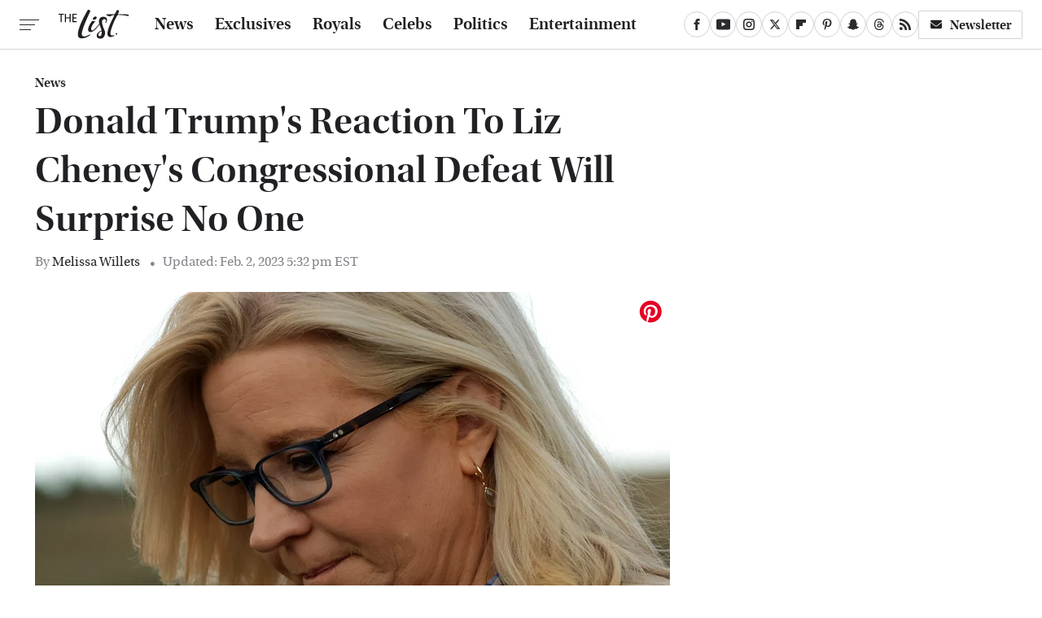

--- FILE ---
content_type: text/plain; charset=utf-8
request_url: https://ads.adthrive.com/http-api/cv2
body_size: 3144
content:
{"om":["0a5rfjl2","0av741zl","0g8i9uvz","0iyi1awv","0sm4lr19","1028_8739779","10310289136970_514411517","10ua7afe","11142692","11896988","12010080","12010084","12168663","12171239","12181250","12181287","124843_10","124848_8","124853_8","1453468","1610326728","1611092","1h7yhpl7","1ktgrre1","1qycnxb6","1szmtd70","2132:42839771","2132:44764946","2149:12168663","2249:564549740","2249:650628496","2249:650662457","2249:691914577","2307:0gpaphas","2307:3v2n6fcp","2307:4jvxy62x","2307:7xb3th35","2307:8orkh93v","2307:9ckgjh5j","2307:9i2ttdsc","2307:9krcxphu","2307:a566o9hb","2307:bpecuyjx","2307:dt8ncuzh","2307:e49ssopz","2307:f3tdw9f3","2307:fhvuatu6","2307:fruor2jx","2307:h4ri05oz","2307:h9hxhm9h","2307:hfqgqvcv","2307:lxoi65lp","2307:o2s05iig","2307:pi9dvb89","2307:plth4l1a","2307:q0nt8p8d","2307:revf1erj","2307:rnvjtx7r","2307:u30fsj32","2307:xc88kxs9","2307:y96tvrmt","2307:ya949d2z","2307:yaqlcxp2","2307:z2zvrgyz","23618421","23t9uf9c","2409_25495_176_CR52092921","2409_25495_176_CR52178317","24694815","24xairda","25_utberk8n","262801","2676:80070358","2676:85402405","2676:86083195","2676:86698153","2676:86698256","2676:86739702","2676:86739704","2760:176_CR52092921","2760:176_CR52186411","28925636","28933536","29402249","29414696","2974:8168475","2jjp1phz","308_125203_20","308_125204_13","31810016","32296876","33603859","33605023","33627470","34182009","3658_136236_hn3eanl8","3658_15078_87gc0tji","3658_15078_revf1erj","3658_15106_u4atmpu4","3658_18008_h4ri05oz","3658_18008_r6vl3f1t","381513943572","3822:24417995","39303318","3v2n6fcp","409_216328","409_216416","409_216506","409_225980","409_225988","409_227223","409_228055","409_228090","409_228370","409_230727","44023623","44764946","44_NMZPL7IY55CQBCZI63VDPQ","458901553568","4749xx5e","485027845327","4etfwvf1","4fk9nxse","513119272","51372434","52366877","5316_1685752_9122b399-49be-47cf-ac97-7588e75c9369","5316_1685752_a0780d94-47f1-41d9-812b-138553be12ec","53v6aquw","546804","54779847","54779856","54779873","5504:203618","5504:203721","5504:203918","5504:203981","5510:fruor2jx","5510:h4ri05oz","5510:ouycdkmq","5510:quk7w53j","55167461","55763524","557_409_220344","557_409_223589","557_409_228055","557_409_228356","558_93_u4atmpu4","56254251","56341213","564549740","56635945","5726507811","574253771","585139266317201118","588463996220411211","5989_91771_705981069","5989_91771_705983946","5vg29sv8","60168597","60638194","61210719","61444196","618576351","618876699","619089559","61916211","61916243","61932920","61932925","61932933","6226507991","6226508011","627290883","627301267","627309159","627506494","628015148","628086965","628222860","628223277","628360579","628360582","628444259","628456310","628456382","628622166","628622172","628622241","628622247","628683371","628687043","628687460","628687463","628803013","628841673","629007394","629009180","629168001","629168010","629168565","629171196","629171202","62978299","63038032","630928655","63117005","6365_61796_742174851279","673375558002","677887947","680_99480_700109391","688273626","695496876","697189960","697893211","697893306","6ejtrnf9","6mrds7pc","6pamm6b8","700109383","700109389","700109399","704889081","705115233","705115442","705115523","708520431","70_85402287","7354_138543_79515090","7354_138543_83558732","7354_138543_83558737","74wv3qdx","793266622530","7qkajqck","7sf7w6kh","7xb3th35","8152879","8153717","8168539","8172741","85690545","86083186","86434328","86744972","86744983","86744985","8831024240_564552433","8831024240_564559436","8o298rkh93v","8orkh93v","9057/0328842c8f1d017570ede5c97267f40d","9057/211d1f0fa71d1a58cabee51f2180e38f","9057/37a3ff30354283181bfb9fb2ec2f8f75","9057/b232bee09e318349723e6bde72381ba0","9757618","9925w9vu","9d5f8vic","9i2ttdsc","9krcxphu","a3ts2hcp","a7wye4jw","a8beztgq","aevb5kib","ahnxpq60","axw5pt53","b5idbd4d","b90cwbcd","bc5edztw","bodqfosc","bpecuyjx","cd40m5wq","ce17a6ey","ckaxy2zm","cr-29p8ow2ru9vd","cr-2azmi2ttu9vd","cr-2azmi2ttuatj","cr-2azmi2ttubwe","cr-a9i2qs81u9vd","cr-a9i2qs81uatj","cr-aaqt0j8vubwj","cr-aaw20e3rubwj","cr-tki3g2enubwe","cymho2zs","d03uoroo","d4q5wkxk","de66hk0y","dsugp5th","dt8ncuzh","dxfpbb3p","e1an7fls","ekocpzhh","ey8vsnzk","f1qsngg8","f3h9fqou","f5jxtba9","fjp0ceax","fleb9ndb","fpbj0p83","fqsh3oko","fruor2jx","fshufal2","g1cx0n31","g29thswx","g2ozgyf2","g729849lgab","g749lgab","h0zwvskc","h4ri05oz","h9hxhm9h","hfqgqvcv","hya8dpaz","i2aglcoy","i35hdrxv","icajkkn0","ixnblmho","jlqm3ol6","jsu57unw","jsy1a3jk","kffk9cs8","kk5768bd","lc1wx7d6","ll77hviy","ltkghqf5","lxoi65lp","lym1wdwi","motmvbx4","muvxy961","n3egwnq7","n8w0plts","nr2985arrhc","nr5arrhc","o2s05iig","p0odjzyt","pagvt0pd","pi6u4hm4","pi9dvb89","pkydekxi","pl298th4l1a","plth4l1a","q9plh3qd","quk7w53j","riaslz7g","rnvjtx7r","s4s41bit","ss79p4da","ssnofwh5","t79r9pdb","t7d69r6a","tttdlhfy","u02wpahe","u2x4z0j8","u30fsj32","u4atmpu4","ujl9wsn7","uqph5v76","v8v6h2i5","vbbpi5om","vdpy7l2e","vnc30v3n","w6tr7aaj","wdpfp43w","wvuhrb6o","x61c6oxa","x8ej2sbt","xg2ypd0p","xszg0ebh","y141rtv6","y96tvrmt","ya949d2z","zep75yl2","ziox91q0","zw6jpag6","zwk242hn","7979132","7979135"],"pmp":[],"adomains":["123notices.com","1md.org","about.bugmd.com","acelauncher.com","adameve.com","akusoli.com","allyspin.com","askanexpertonline.com","atomapplications.com","bassbet.com","betsson.gr","biz-zone.co","bizreach.jp","braverx.com","bubbleroom.se","bugmd.com","buydrcleanspray.com","byrna.com","capitaloneshopping.com","clarifion.com","combatironapparel.com","controlcase.com","convertwithwave.com","cotosen.com","countingmypennies.com","cratedb.com","croisieurope.be","cs.money","dallasnews.com","definition.org","derila-ergo.com","dhgate.com","dhs.gov","displate.com","easyprint.app","easyrecipefinder.co","fabpop.net","familynow.club","fla-keys.com","folkaly.com","g123.jp","gameswaka.com","getbugmd.com","getconsumerchoice.com","getcubbie.com","gowavebrowser.co","gowdr.com","gransino.com","grosvenorcasinos.com","guard.io","hero-wars.com","holts.com","instantbuzz.net","itsmanual.com","jackpotcitycasino.com","justanswer.com","justanswer.es","la-date.com","lightinthebox.com","liverrenew.com","local.com","lovehoney.com","lulutox.com","lymphsystemsupport.com","manualsdirectory.org","meccabingo.com","medimops.de","mensdrivingforce.com","millioner.com","miniretornaveis.com","mobiplus.me","myiq.com","national-lottery.co.uk","naturalhealthreports.net","nbliver360.com","nikke-global.com","nordicspirit.co.uk","nuubu.com","onlinemanualspdf.co","original-play.com","outliermodel.com","paperela.com","paradisestays.site","parasiterelief.com","peta.org","photoshelter.com","plannedparenthood.org","playvod-za.com","printeasilyapp.com","printwithwave.com","profitor.com","quicklearnx.com","quickrecipehub.com","rakuten-sec.co.jp","rangeusa.com","refinancegold.com","robocat.com","royalcaribbean.com","saba.com.mx","shift.com","simple.life","spinbara.com","systeme.io","taboola.com","tackenberg.de","temu.com","tenfactorialrocks.com","theoceanac.com","topaipick.com","totaladblock.com","usconcealedcarry.com","vagisil.com","vegashero.com","vegogarden.com","veryfast.io","viewmanuals.com","viewrecipe.net","votervoice.net","vuse.com","wavebrowser.co","wavebrowserpro.com","weareplannedparenthood.org","xiaflex.com","yourchamilia.com"]}